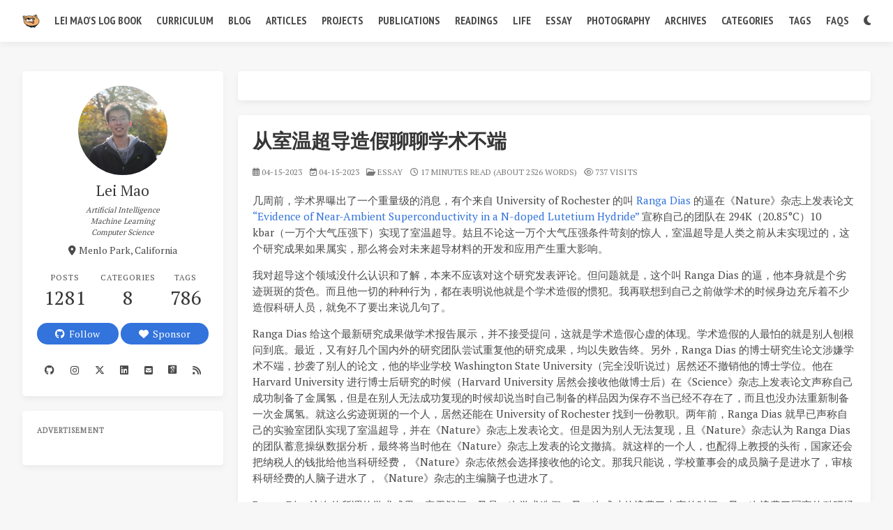

--- FILE ---
content_type: text/html; charset=utf-8
request_url: https://leimao.github.io/essay/%E4%BB%8E%E5%AE%A4%E6%B8%A9%E8%B6%85%E5%AF%BC%E9%80%A0%E5%81%87%E8%81%8A%E8%81%8A%E5%AD%A6%E6%9C%AF%E4%B8%8D%E7%AB%AF/
body_size: 10207
content:
<!doctype html>
<html lang="en"><head><meta charset="utf-8"><meta name="viewport" content="width=device-width, initial-scale=1, maximum-scale=1"><meta name="twitter:image:src" content="https://leimao.github.io/images/favicon/android-chrome-512x512.png"><meta name="referrer" content="no-referrer-when-downgrade"><title>从室温超导造假聊聊学术不端 - Lei Mao&#039;s Log Book</title><link rel="manifest" href="/manifest.json"><meta name="theme-color" content="#3273dc"><meta name="application-name" content="Lei Mao&#039;s Log Book"><meta name="msapplication-TileImage" content="/images/favicon/android-chrome-192x192.png"><meta name="msapplication-TileColor" content="#3273dc"><meta name="apple-mobile-web-app-capable" content="yes"><meta name="apple-mobile-web-app-title" content="Lei Mao&#039;s Log Book"><meta name="apple-mobile-web-app-status-bar-style" content="default"><link rel="apple-touch-icon" sizes="192x192" href="/images/favicon/android-chrome-192x192.png"><link rel="apple-touch-icon" sizes="512x512" href="/images/favicon/android-chrome-512x512.png"><link rel="apple-touch-icon" sizes="180x180" href="/images/favicon/apple-touch-icon.png"><link rel="apple-touch-icon" sizes="16x16" href="/images/favicon/favicon-16x16.png"><link rel="apple-touch-icon" sizes="32x32" href="/images/favicon/favicon-32x32.png"><meta name="description" content="科学界骗子成功的艺术和学术不端的人的常见特征"><meta property="og:type" content="blog"><meta property="og:title" content="从室温超导造假聊聊学术不端"><meta property="og:url" content="https://leimao.github.io/essay/%E4%BB%8E%E5%AE%A4%E6%B8%A9%E8%B6%85%E5%AF%BC%E9%80%A0%E5%81%87%E8%81%8A%E8%81%8A%E5%AD%A6%E6%9C%AF%E4%B8%8D%E7%AB%AF/"><meta property="og:site_name" content="Lei Mao&#039;s Log Book"><meta property="og:description" content="科学界骗子成功的艺术和学术不端的人的常见特征"><meta property="og:locale" content="en_US"><meta property="og:image" content="https://raw.githubusercontent.com/leimao-servant/Blog-Images-Backup/main/essay/2023-04-15-%E4%BB%8E%E5%AE%A4%E6%B8%A9%E8%B6%85%E5%AF%BC%E9%80%A0%E5%81%87%E8%81%8A%E8%81%8A%E5%AD%A6%E6%9C%AF%E4%B8%8D%E7%AB%AF/malfunction.jpg?raw=true"><meta property="article:published_time" content="2023-04-15T07:00:00.000Z"><meta property="article:modified_time" content="2023-04-15T07:00:00.000Z"><meta property="article:author" content="Lei Mao"><meta property="article:tag" content="Fraud"><meta property="article:tag" content="Scandal"><meta property="twitter:card" content="summary"><meta property="twitter:image:src" content="https://raw.githubusercontent.com/leimao-servant/Blog-Images-Backup/main/essay/2023-04-15-%E4%BB%8E%E5%AE%A4%E6%B8%A9%E8%B6%85%E5%AF%BC%E9%80%A0%E5%81%87%E8%81%8A%E8%81%8A%E5%AD%A6%E6%9C%AF%E4%B8%8D%E7%AB%AF/malfunction.jpg?raw=true"><meta property="twitter:creator" content="@matchaleimao"><meta property="twitter:site" content="Lei Mao&#039;s Log Book"><meta property="fb:admins" content="dukeleimao"><script type="application/ld+json">{"@context":"https://schema.org","@type":"BlogPosting","mainEntityOfPage":{"@type":"WebPage","@id":"https://leimao.github.io/essay/%E4%BB%8E%E5%AE%A4%E6%B8%A9%E8%B6%85%E5%AF%BC%E9%80%A0%E5%81%87%E8%81%8A%E8%81%8A%E5%AD%A6%E6%9C%AF%E4%B8%8D%E7%AB%AF/"},"headline":"从室温超导造假聊聊学术不端","image":[],"datePublished":"2023-04-15T07:00:00.000Z","dateModified":"2023-04-15T07:00:00.000Z","author":{"@type":"Person","name":"Lei Mao"},"publisher":{"@type":"Organization","name":"Lei Mao's Log Book","logo":{"@type":"ImageObject","url":"https://leimao.github.io/images/favicon/android-chrome-512x512.png"}},"description":"科学界骗子成功的艺术和学术不端的人的常见特征"}</script><link rel="canonical" href="https://leimao.github.io/essay/%E4%BB%8E%E5%AE%A4%E6%B8%A9%E8%B6%85%E5%AF%BC%E9%80%A0%E5%81%87%E8%81%8A%E8%81%8A%E5%AD%A6%E6%9C%AF%E4%B8%8D%E7%AB%AF/"><link rel="alternate" href="/atom.xml" title="Lei Mao&#039;s Log Book" type="application/atom+xml"><link rel="icon" href="/images/favicon/favicon.ico"><link rel="stylesheet" href="https://use.fontawesome.com/releases/v6.5.1/css/all.css"><link rel="stylesheet" href="https://cdn.jsdelivr.net/gh/jpswalsh/academicons/css/academicons.min.css"><link rel="stylesheet" href="https://cdn.jsdelivr.net/npm/highlight.js@9.12.0/styles/atom-one-light.css"><link rel="stylesheet" href="https://fonts.googleapis.com/css2?family=Ubuntu:wght@400;600&amp;family=PT+Sans+Narrow:wght@400;700&amp;family=PT+Serif"><link rel="stylesheet" href="/css/default.css"><style>body>.footer,body>.navbar,body>.section{opacity:0}</style><!--!--><!--!--><!--!--><script src="//busuanzi.ibruce.info/busuanzi/2.3/busuanzi.pure.mini.js" defer></script><!--!--><link rel="stylesheet" href="https://cdn.jsdelivr.net/npm/lightgallery@1.10.0/dist/css/lightgallery.min.css"><link rel="stylesheet" href="https://cdn.jsdelivr.net/npm/justifiedGallery@3.8.1/dist/css/justifiedGallery.min.css"><script src="https://www.googletagmanager.com/gtag/js?id=G-EJY6FXZBCB" async></script><script>window.dataLayer = window.dataLayer || [];
        function gtag(){dataLayer.push(arguments);}
        gtag('js', new Date());
    
        gtag('config', 'G-EJY6FXZBCB');</script><!--!--><!--!--><style>.pace{-webkit-pointer-events:none;pointer-events:none;-webkit-user-select:none;-moz-user-select:none;user-select:none}.pace-inactive{display:none}.pace .pace-progress{background:#3273dc;position:fixed;z-index:2000;top:0;right:100%;width:100%;height:2px}</style><script src="https://cdn.jsdelivr.net/npm/pace-js@1.2.4/pace.min.js"></script><!--!--><!--!--><script src="//m.servedby-buysellads.com/monetization.custom.js"></script><meta name="generator" content="Hexo 5.4.0"></head><body class="is-3-column"><nav class="navbar navbar-main"><div class="container navbar-container"><div class="navbar-brand justify-content-center"><a class="navbar-item navbar-logo" href="/"><img src="/images/favicon/android-chrome-512x512.png" alt="Lei Mao&#039;s Log Book" height="28"></a></div><div class="navbar-menu"><div class="navbar-start"><a class="navbar-item" href="/">Lei Mao&#039;s Log Book</a><a class="navbar-item" href="/curriculum">Curriculum</a><a class="navbar-item" href="/blog">Blog</a><a class="navbar-item" href="/article">Articles</a><a class="navbar-item" href="/project">Projects</a><a class="navbar-item" href="/publication">Publications</a><a class="navbar-item" href="/reading">Readings</a><a class="navbar-item" href="/life">Life</a><a class="navbar-item" href="/essay">Essay</a><a class="navbar-item" href="/photography">Photography</a><a class="navbar-item" href="/archives">Archives</a><a class="navbar-item" href="/categories">Categories</a><a class="navbar-item" href="/tags">Tags</a><a class="navbar-item" href="/faq">FAQs</a></div><div class="navbar-end"><a class="navbar-item night" id="night-nav" title="Switch Color Scheme" href="javascript:;"><i class="fas fa-moon" id="night-icon"></i></a><a class="navbar-item" target="_blank" rel="noopener" title="GitHub" href="https://github.com/leimao"><i class="fab fa-github"></i></a><a class="navbar-item" target="_blank" rel="noopener" title="Gitter" href="https://gitter.im/leimao/community"><i class="fab fa-gitter"></i></a><a class="navbar-item is-hidden-tablet catalogue" title="Catalogue" href="javascript:;"><i class="fas fa-list-ul"></i></a><a class="navbar-item search" title="Search" href="javascript:;"><i class="fas fa-search"></i></a></div></div></div></nav><section class="section"><div class="container"><div class="columns"><div class="column order-2 column-main is-8-tablet is-8-desktop is-9-widescreen"><div class="card"><div class="card-content"><center><div class="bsa-standard" id="carbon-ad-01"></div><script>            (function() {             if (typeof _bsa !== 'undefined' && _bsa) {                 _bsa.init('custom', 'CWYD65QY', 'placement:leimaogithubio-standard', {                     target: '#carbon-ad-01',                     template: `             <a href='##link##' class='native-banner' style='background: ##backgroundColor##' rel='sponsored noopener' target='_blank' title='##company## — ##tagline##'>                 <img class='native-img' width='125' src='##logo##' />                 <div class='native-main'>                     <div class='native-details' style='                             color: ##textColor##;                             border-left: solid 1px ##textColor##;                         '>                         <span class='native-company'>Sponsored by ##company##</span>                         <span class='native-desc'>##description##</span>                     </div>                     <span class='native-cta' style='                             color: ##ctaTextColor##;                             background-color: ##ctaBackgroundColor##;                         '>##callToAction##</span>                 </div>             </a>             `,                 });                 }             })();         </script></center></div></div><div class="card"><article class="card-content article" role="article"><h1 class="title is-size-3" style="font-family: 'PT Sans Narrow', sans-serif">从室温超导造假聊聊学术不端</h1><div class="article-meta is-size-7 is-uppercase level is-mobile"><div class="level-left" style="margin-bottom: 0.50rem"><span class="level-item"><i class="far fa-calendar-alt"> </i><time dateTime="2023-04-15T07:00:00.000Z" title="2023-04-15T07:00:00.000Z">04-15-2023</time></span><span class="level-item is-hidden-mobile"><i class="far fa-calendar-check"> </i><time dateTime="2023-04-15T07:00:00.000Z" title="2023-04-15T07:00:00.000Z">04-15-2023</time></span><span class="level-item"><i class="far fa-folder-open has-text-grey"></i> <a class="link-muted" href="/essay/">essay</a></span><span class="level-item"><i class="far fa-clock"></i> 17 minutes read (About 2526 words)</span><span class="level-item" id="busuanzi_container_page_pv"><i class="far fa-eye"></i>&nbsp;<span id="busuanzi_value_page_pv"><i class="fa fa-spinner fa-spin"></i></span>&nbsp;visits</span></div></div><div class="content" style="margin-top: 1.0rem"><p>几周前，学术界曝出了一个重量级的消息，有个来自 University of Rochester 的叫 <a target="_blank" rel="noopener" href="https://www.hajim.rochester.edu/me/people/faculty/dias-ranga/index.html">Ranga Dias</a> 的逼在《Nature》杂志上发表论文 <a target="_blank" rel="noopener" href="https://www.nature.com/articles/s41586-023-05742-0">“Evidence of Near-Ambient Superconductivity in a N-doped Lutetium Hydride”</a> 宣称自己的团队在 294K（20.85°C）10 kbar（一万个大气压强下）实现了室温超导。姑且不论这一万个大气压强条件苛刻的惊人，室温超导是人类之前从未实现过的，这个研究成果如果属实，那么将会对未来超导材料的开发和应用产生重大影响。</p>
<p>我对超导这个领域没什么认识和了解，本来不应该对这个研究发表评论。但问题就是，这个叫 Ranga Dias 的逼，他本身就是个劣迹斑斑的货色。而且他一切的种种行为，都在表明说他就是个学术造假的惯犯。我再联想到自己之前做学术的时候身边充斥着不少造假科研人员，就免不了要出来说几句了。</p>
<p>Ranga Dias 给这个最新研究成果做学术报告展示，并不接受提问，这就是学术造假心虚的体现。学术造假的人最怕的就是别人刨根问到底。最近，又有好几个国内外的研究团队尝试重复他的研究成果，均以失败告终。另外，Ranga Dias 的博士研究生论文涉嫌学术不端，抄袭了别人的论文，他的毕业学校 Washington State University（完全没听说过）居然还不撤销他的博士学位。他在 Harvard University 进行博士后研究的时候（Harvard University 居然会接收他做博士后）在《Science》杂志上发表论文声称自己成功制备了金属氢，但是在别人无法成功复现的时候却说当时自己制备的样品因为保存不当已经不存在了，而且也没办法重新制备一次金属氢。就这么劣迹斑斑的一个人，居然还能在 University of Rochester 找到一份教职。两年前，Ranga Dias 就早已声称自己的实验室团队实现了室温超导，并在《Nature》杂志上发表论文。但是因为别人无法复现，且《Nature》杂志认为 Ranga Dias 的团队蓄意操纵数据分析，最终将当时他在《Nature》杂志上发表的论文撤搞。就这样的一个人，也配得上教授的头衔，国家还会把纳税人的钱批给他当科研经费，《Nature》杂志依然会选择接收他的论文。那我只能说，学校董事会的成员脑子是进水了，审核科研经费的人脑子进水了，《Nature》杂志的主编脑子也进水了。</p>
<p>Ranga Dias 这次的所谓的学术成果，毫无疑问，又是一次学术造假，又一次成功的浪费了大家的时间，又一次浪费了国家的科研经费，又一次排挤了那些真正的在好好做科研的同僚。我一直提倡就学术欺诈立法，对那些学术不端的人应该判处坐牢甚至死刑。刑不上大夫的时代已经过去了，现在这个年代，没有一个所谓的人才是不可代替的，读书人做恶甚至比文盲做恶对社会的危害更大，那又为什么要对他们包容呢？</p>
<img src="https://raw.githubusercontent.com/leimao-servant/Blog-Images-Backup/main/essay/2023-04-15-%E4%BB%8E%E5%AE%A4%E6%B8%A9%E8%B6%85%E5%AF%BC%E9%80%A0%E5%81%87%E8%81%8A%E8%81%8A%E5%AD%A6%E6%9C%AF%E4%B8%8D%E7%AB%AF/malfunction.jpg?raw=true" class="box px-0 py-0 my-3 ml-auto mr-auto" width="720" title="学术不端" alt="学术不端">

<p>接下来，结合我自身的经验，来谈谈学术不端的人的一些常见特征。</p>
<p>第一，学术不端的人很擅长在别人面前，尤其是在还没怎么见过世面的学生面前，炫耀自己的科研资历，包装自己。即便是我见过的一些曾经是诺贝尔奖得主的门生的教授，学术造假的也有不少个。我那时候年轻，那些人老是有事没事和自己的诺贝尔奖得主导师合个影，然后给你看看，又或者有事没事老给你说他们和诺贝尔奖得主的一些故事。虽然和诺贝尔奖得主共事的经历确有其事，给别人聊自己的科研经历也无可厚非，但是问题是，你和他们聊下来，感觉他们想要借他们和诺贝尔奖得主你知道的是他们很牛逼，而不是你该从诺贝尔奖得主地方学到什么，这就很让人恶心。另外，他们也非常喜欢到处在显眼的地方晒自己的获得的所谓的奖项，以突出自己的成绩和地位。真的牛逼的人是不会到处说自己牛逼的。</p>
<p>第二，学术不端的人在大学做学生期间很可能就有作弊或者抄袭行为，即便他们在大学期间可能从成绩上来看非常优秀。无论是中国的大学，还是西方的大学，我接触的学生中，那些考试曾经作弊，作业曾经抄袭，亦或者学生实验曾经篡改数据的学生，如果并不加以监管和制止，那么他们在科研中很容易产生作弊的行为。考试作弊取得成功，作业抄袭取得成功，学生实验篡改数据取得成功，学术造假取得成功，和“黄赌毒”是一模一样的，大脑都会因此分泌多巴胺，会成瘾。越界过一次两次，不加以教育批评制止，那么瘾只会越来越大，在不归路上越走越远。</p>
<p>第三，学术不端的人非常擅长制造新概念，这其实也就是谎言的一种形式。他们非常擅长把一个比较基本的甚至比较简单的东西进行一些简单的包装，用一种你听的比较懵的方式向你讲述，让你有一种他做的东西很高大上的感觉，但是事后仔细分析就会发现其实也不过如此，有时他们说的甚至就是错误的。</p>
<p>第四，学术不端的人非常会玩弄数据。他们擅长在实验中选择性的记录对自己研究成果“有利”的数据，甚至篡改数据，而忽略那些对自己“不利”的数据。在数据分析方面，他们擅长用一些同行看不懂的，他们自己也是不怎么懂原理的方法，进行数据分析，只要数据分析的结果对自己研究成果“有利”即可。这样，一来可以唬住别人，给别人自己的数据分析水平很高的假象，二来可以防止别人质疑，避免自己露馅。这样，他们的数据给人的印象总是数据非常好，信噪比很低，非常容易下结论。即便数据不好，他们也能通过不正当的操纵某些数据分析方法得出他们想要的结论。</p>
<p>第五，学术不端的人不喜欢也不愿意和别人交流细节。在上面一点，我已经提到学术不端的人的数据通常都非常好，而且结论也非常好。但是当同行，有时甚至是同实验室的同事，项目的合作人，想进行一些细节上的探讨交流，学习也好，帮忙也罢，学术不端的人一般只会给你非常模棱两可的回答。当你进一步追问，他们就会用种种理由告诉你，他们不愿意和你分享技术细节。即便在论文里，对实验的细节描述一般都不够深入。于是即便别人想重复实验，经常也是一头雾水也无法重复。</p>
<p>第六，学术不端的人不允许你提问或者质疑，擅长给你压迫感。当你对学术不端的人的论文，报告，甚至是谈话的一些涉及学术不端的关键地方进行提问或质疑的时候，通常来说你不会得到满意的答案。要么他们就是说一大堆你不怎么能听懂的东西糊弄过去，要么就是反过来质疑你的知识水平不行，实验水平不行，技能水平不行，等等。</p>
<p>学术不端的人基本都具有以上特征。他们表面光鲜亮丽，成绩斐然，但与他们接触和共事总觉得恶心。任何人都可能会学术不端，即便他们是诺贝尔奖得主，科学院院士，名牌大学著名教授。如果你周围的人里也具有以上的某些特征，那么你就要注意了，赶紧离开他们，即便他们是你的导师。</p>
<!--

https://redian.news/wxnews/308622

https://www.nytimes.com/2023/03/08/science/room-temperature-superconductor-ranga-dias.html


https://www.science.org/content/article/breakthrough-or-bust-claim-room-temperature-superconductivity-draws-fire

 -->
</div><div class="article-licensing box"><div class="licensing-title"><p>从室温超导造假聊聊学术不端</p><p><a href="https://leimao.github.io/essay/从室温超导造假聊聊学术不端/">https://leimao.github.io/essay/从室温超导造假聊聊学术不端/</a></p></div><div class="licensing-meta level is-mobile"><div class="level-left"><div class="level-item is-narrow"><div><h6>Author</h6><p>Lei Mao</p></div></div><div class="level-item is-narrow"><div><h6>Posted on</h6><p>04-15-2023</p></div></div><div class="level-item is-narrow"><div><h6>Updated on</h6><p>04-15-2023</p></div></div><div class="level-item is-narrow"><div><h6>Licensed under</h6><p><a class="icons" rel="noopener" target="_blank" title="Creative Commons" href="https://creativecommons.org/"><i class="icon fab fa-creative-commons"></i></a><a class="icons" rel="noopener" target="_blank" title="Attribution" href="https://creativecommons.org/licenses/by/4.0/"><i class="icon fab fa-creative-commons-by"></i></a><a class="icons" rel="noopener" target="_blank" title="Noncommercial" href="https://creativecommons.org/licenses/by-nc/4.0/"><i class="icon fab fa-creative-commons-nc"></i></a></p></div></div></div></div></div><hr style="height:1px;margin:1rem 0"><div class="level is-mobile is-flex"><div class="article-tags is-size-7 is-uppercase"><i class="fas fa-tags has-text-grey"></i> <div><a class="link-muted" rel="tag" href="/tags/Fraud/">Fraud,</a> </div><div><a class="link-muted" rel="tag" href="/tags/Scandal/">Scandal </a> </div></div></div><div class="a2a_kit a2a_kit_size_32 a2a_default_style"><a class="a2a_dd" target="_blank" rel="noopener" href="https://www.addtoany.com/share"></a><a class="a2a_button_x"></a><a class="a2a_button_linkedin"></a><a class="a2a_button_email"></a><a class="a2a_button_facebook"></a><a class="a2a_button_wechat"></a><a class="a2a_button_line"></a><a class="a2a_button_telegram"></a><a class="a2a_button_blogger"></a></div><script>var a2a_config = a2a_config || ; a2a_config.num_services = 8;</script><script defer src="https://static.addtoany.com/menu/page.js"></script></article></div><div class="card"><div class="card-content"><h3 class="menu-label has-text-centered has-text-weight-normal">Like this article? Support the author with</h3><div class="buttons is-centered"><a class="button donate" data-type="paypal" onclick="document.getElementById(&#039;paypal-donate-form&#039;).submit()"><span class="icon is-small"><i class="fab fa-paypal"></i></span><span>Paypal</span></a><form action="https://www.paypal.com/cgi-bin/webscr" method="post" target="_blank" rel="noopener" id="paypal-donate-form"><input type="hidden" name="cmd" value="_donations"><input type="hidden" name="business" value="SSVSLEH4X85LU"><input type="hidden" name="currency_code" value="USD"></form><a class="button donate" href="https://www.buymeacoffee.com/leimao" target="_blank" rel="noopener" data-type="buymeacoffee"><span class="icon is-small"><i class="fas fa-coffee"></i></span><span>Buy me a coffee</span></a></div></div></div><nav class="post-navigation mt-4 level is-mobile"><div class="level-start"><a class="article-nav-prev level level-item link-muted" href="/article/OpenAI-GPT-Models/"><i class="level-item fas fa-chevron-left"></i><span class="level-item">OpenAI GPT Models</span></a></div><div class="level-end"><a class="article-nav-next level level-item link-muted" href="/life/El-Corte-de-Madera-Creek-Open-Space-Preserve-Lower-Area/"><span class="level-item">El Corte de Madera Creek Open Space Preserve Lower Area 徒步</span><i class="level-item fas fa-chevron-right"></i></a></div></nav><div class="card"><div class="card-content"><center><div class="bsa-standard" id="carbon-ad-02"></div><script>            (function() {             if (typeof _bsa !== 'undefined' && _bsa) {                 _bsa.init('custom', 'CWYD65QY', 'placement:leimaogithubio-standard', {                     target: '#carbon-ad-02',                     template: `             <a href='##link##' class='native-banner' style='background: ##backgroundColor##' rel='sponsored noopener' target='_blank' title='##company## — ##tagline##'>                 <img class='native-img' width='125' src='##logo##' />                 <div class='native-main'>                     <div class='native-details' style='                             color: ##textColor##;                             border-left: solid 1px ##textColor##;                         '>                         <span class='native-company'>Sponsored by ##company##</span>                         <span class='native-desc'>##description##</span>                     </div>                     <span class='native-cta' style='                             color: ##ctaTextColor##;                             background-color: ##ctaBackgroundColor##;                         '>##callToAction##</span>                 </div>             </a>             `,                 });                 }             })();         </script></center></div></div><div class="card" id="comment-card"><div class="card-content"><h3 class="title is-5">Comments</h3><div class="comment-block"><div id="disqus_thread"><noscript>Please enable JavaScript to view the <a target="_blank" rel="noopener" href="//disqus.com/?ref_noscript">comments powered by Disqus.</a></noscript></div><script>var disqus_config = function () {
            this.page.url = 'https://leimao.github.io/essay/%E4%BB%8E%E5%AE%A4%E6%B8%A9%E8%B6%85%E5%AF%BC%E9%80%A0%E5%81%87%E8%81%8A%E8%81%8A%E5%AD%A6%E6%9C%AF%E4%B8%8D%E7%AB%AF/';
            this.page.identifier = '/essay/从室温超导造假聊聊学术不端/';
        };
        (function() {
            var d = document, s = d.createElement('script');  
            s.src = '//' + 'leimao-github-io' + '.disqus.com/embed.js';
            s.setAttribute('data-timestamp', +new Date());
            (d.head || d.body).appendChild(s);
        })();</script></div></div></div></div><div class="column column-left is-4-tablet is-4-desktop is-3-widescreen  order-1 is-sticky"><div class="card widget" data-type="profile"><div class="card-content"><nav class="level"><div class="level-item has-text-centered flex-shrink-1"><div><figure class="image is-128x128 mx-auto mb-2"><img class="avatar is-rounded" src="/images/author_images/Lei-Bio-Medium-High-Res.jpg" alt="Lei Mao"></figure><p class="title is-size-4 is-block profile-author-title">Lei Mao</p><p class="is-block profile-author-subtitle">Artificial Intelligence
Machine Learning
Computer Science
</p><p class="is-size-6 is-flex justify-content-center"><i class="fas fa-map-marker-alt mr-1"></i><span>Menlo Park, California</span></p></div></div></nav><nav class="level is-mobile"><div class="level-item has-text-centered is-marginless"><div><p class="heading">Posts</p><a href="/archives"><p class="title">1281</p></a></div></div><div class="level-item has-text-centered is-marginless"><div><p class="heading">Categories</p><a href="/categories"><p class="title">8</p></a></div></div><div class="level-item has-text-centered is-marginless"><div><p class="heading">Tags</p><a href="/tags"><p class="title">786</p></a></div></div></nav><div class="level"><a class="level-item button is-primary is-rounded" href="https://github.com/leimao" target="_blank" rel="noopener"><i class="fab fa-github"></i>  Follow</a> <a class="level-item button is-primary is-rounded" href="https://github.com/sponsors/leimao" target="_blank" rel="noopener"><i class="fas fa-heart"></i>  Sponsor</a></div><div class="level is-mobile profile-social-links"><a class="level-item button is-transparent is-marginless profile-social-link" target="_blank" rel="noopener" title="Github" href="https://github.com/leimao"><i class="fab fa-github"></i></a><a class="level-item button is-transparent is-marginless profile-social-link" target="_blank" rel="noopener" title="Instagram" href="https://www.instagram.com/dukeleimao"><i class="fa-brands fa-instagram"></i></a><a class="level-item button is-transparent is-marginless profile-social-link" target="_blank" rel="noopener" title="X" href="https://x.com/matchaleimao"><i class="fab fa-x-twitter"></i></a><a class="level-item button is-transparent is-marginless profile-social-link" target="_blank" rel="noopener" title="LinkedIn" href="https://www.linkedin.com/in/lei-mao/"><i class="fab fa-linkedin"></i></a><a class="level-item button is-transparent is-marginless profile-social-link" target="_blank" rel="noopener" title="Email" href="mailto:dukeleimao@gmail.com"><i class="fas fa-envelope-square"></i></a><a class="level-item button is-transparent is-marginless profile-social-link" target="_blank" rel="noopener" title="G.Scholar" href="https://scholar.google.com/citations?user=R2VUf7YAAAAJ"><i class="ai ai-google-scholar-square"></i></a><a class="level-item button is-transparent is-marginless profile-social-link" target="_blank" rel="noopener" title="RSS" href="/"><i class="fas fa-rss"></i></a></div></div></div><div class="card widget"><div class="g-ads-x"><div class="card-content"><div class="menu"><h3 class="menu-label">Advertisement</h3></div><br><center><script async type="text/javascript" src="//cdn.carbonads.com/carbon.js?serve=CWYDCK3L&amp;placement=leimaogithubio" id="_carbonads_js"></script></center></div></div></div><!--!--></div><!--!--></div></div></section><footer class="footer"><div class="container"><div class="level"><div class="level-start"><a class="footer-logo is-block mb-2" href="/"><img src="/images/favicon/android-chrome-512x512.png" alt="Lei Mao&#039;s Log Book" height="28"></a><p class="is-size-7"><span>&copy; 2017-2026 Lei Mao</span>  Powered by <a href="https://hexo.io/" target="_blank" rel="noopener">Hexo</a> &amp; <a href="https://github.com/ppoffice/hexo-theme-icarus" target="_blank" rel="noopener">Icarus</a><br><span id="busuanzi_container_site_uv">Site UV: <span id="busuanzi_value_site_uv"><i class="fa fa-spinner fa-spin"></i></span></span> <span id="busuanzi_container_site_pv">Site PV: <span id="busuanzi_value_site_pv"><i class="fa fa-spinner fa-spin"></i></span></span></p></div><div class="level-end"><div class="field has-addons"><p class="control"><a class="button is-transparent is-large" target="_blank" rel="noopener" title="Creative Commons" href="https://creativecommons.org/"><i class="fab fa-creative-commons"></i></a></p><p class="control"><a class="button is-transparent is-large" target="_blank" rel="noopener" title="Attribution 4.0 International" href="https://creativecommons.org/licenses/by/4.0/"><i class="fab fa-creative-commons-by"></i></a></p><p class="control"><a class="button is-transparent is-large" target="_blank" rel="noopener" title="GitHub" href="https://github.com/leimao"><i class="fab fa-github"></i></a></p></div></div></div></div></footer><script src="https://cdn.jsdelivr.net/npm/jquery@3.3.1/dist/jquery.min.js"></script><script src="https://cdn.jsdelivr.net/npm/moment@2.22.2/min/moment-with-locales.min.js"></script><script src="https://cdn.jsdelivr.net/npm/clipboard@2.0.4/dist/clipboard.min.js" defer></script><script>moment.locale("en");</script><script>var IcarusThemeSettings = {
            article: {
                highlight: {
                    clipboard: true,
                    fold: 'unfolded'
                }
            }
        };</script><script src="/js/column.js"></script><script src="/js/animation.js"></script><a id="back-to-top" title="Back to top" href="javascript:;"><i class="fas fa-chevron-up"></i></a><script src="/js/back_to_top.js" defer></script><!--!--><!--!--><!--!--><!--!--><script src="https://cdn.jsdelivr.net/npm/lightgallery@1.10.0/dist/js/lightgallery.min.js" defer></script><script src="https://cdn.jsdelivr.net/npm/justifiedGallery@3.8.1/dist/js/jquery.justifiedGallery.min.js" defer></script><script>window.addEventListener("load", () => {
            if (typeof $.fn.lightGallery === 'function') {
                $('.article').lightGallery({ selector: '.gallery-item' });
            }
            if (typeof $.fn.justifiedGallery === 'function') {
                if ($('.justified-gallery > p > .gallery-item').length) {
                    $('.justified-gallery > p > .gallery-item').unwrap();
                }
                $('.justified-gallery').justifiedGallery();
            }
        });</script><!--!--><!--!--><script type="text/javascript" id="MathJax-script" async>MathJax = {
      tex: {
        inlineMath: [['$', '$'], ['\\(', '\\)']]
      },
      svg: {
        fontCache: 'global'
      },
      chtml: {
        matchFontHeight: false
      }
    };</script><script src="https://cdn.jsdelivr.net/npm/mathjax@3.2.2/es5/tex-mml-chtml.js"></script><!--!--><!--!--><!--!--><script src="/js/main.js" defer></script><script src="/js/night.js" defer></script><div class="searchbox"><div class="searchbox-container"><div class="searchbox-header"><div class="searchbox-input-container"><input class="searchbox-input" type="text" placeholder="Type something..."></div><a class="searchbox-close" href="javascript:;">×</a></div><div class="searchbox-body"></div></div></div><script src="/js/insight.js" defer></script><script>document.addEventListener('DOMContentLoaded', function () {
            loadInsight({"contentUrl":"/content.json"}, {"hint":"Type something...","untitled":"(Untitled)","posts":"Posts","pages":"Pages","categories":"Categories","tags":"Tags"});
        });</script></body></html>

--- FILE ---
content_type: application/javascript; charset=utf-8
request_url: https://leimao.github.io/js/main.js
body_size: 1226
content:
/* eslint-disable node/no-unsupported-features/node-builtins */
(function($, moment, ClipboardJS, config) {
    $('.article img:not(".not-gallery-item")').each(function() {
        // wrap images with link and add caption if possible
        if ($(this).parent('a').length === 0) {
            $(this).wrap('<a class="gallery-item" href="' + $(this).attr('src') + '"></a>');
            if (this.alt) {
                $(this).after('<p class="has-text-centered is-size-6 caption">' + this.alt + '</p>');
            }
        }
    });

    if (typeof $.fn.lightGallery === 'function') {
        $('.article').lightGallery({ selector: '.gallery-item' });
    }
    if (typeof $.fn.justifiedGallery === 'function') {
        if ($('.justified-gallery > p > .gallery-item').length) {
            $('.justified-gallery > p > .gallery-item').unwrap();
        }
        $('.justified-gallery').justifiedGallery(
            {
                rowHeight: 240
            }
        );
    }

    // if (typeof moment === 'function') {
    //     $('.article-meta time').each(function() {
    //         $(this).text(moment($(this).attr('datetime')).fromNow());
    //     });
    // }

    $('.article > .content > table').each(function() {
        if ($(this).width() > $(this).parent().width()) {
            $(this).wrap('<div class="table-overflow"></div>');
        }
    });

    function adjustNavbar() {
        const navbarWidth = $('.navbar-main .navbar-start').outerWidth() + $('.navbar-main .navbar-end').outerWidth();
        if ($(document).outerWidth() < navbarWidth) {
            $('.navbar-main .navbar-menu').addClass('justify-content-start');
        } else {
            $('.navbar-main .navbar-menu').removeClass('justify-content-start');
        }
    }
    adjustNavbar();
    $(window).resize(adjustNavbar);

    function toggleFold(codeBlock, isFolded) {
        const $toggle = $(codeBlock).find('.fold i');
        !isFolded ? $(codeBlock).removeClass('folded') : $(codeBlock).addClass('folded');
        !isFolded ? $toggle.removeClass('fa-angle-right') : $toggle.removeClass('fa-angle-down');
        !isFolded ? $toggle.addClass('fa-angle-down') : $toggle.addClass('fa-angle-right');
    }

    function createFoldButton(fold) {
        return '<span class="fold">' + (fold === 'unfolded' ? '<i class="fas fa-angle-down"></i>' : '<i class="fas fa-angle-right"></i>') + '</span>';
    }

    $('figure.highlight table').wrap('<div class="highlight-body">');
    if (typeof config !== 'undefined'
        && typeof config.article !== 'undefined'
        && typeof config.article.highlight !== 'undefined') {

        $('figure.highlight').addClass('hljs');
        $('figure.highlight .code .line span').each(function() {
            const classes = $(this).attr('class').split(/\s+/);
            if (classes.length === 1) {
                $(this).addClass('hljs-' + classes[0]);
                $(this).removeClass(classes[0]);
            }
        });


        const clipboard = config.article.highlight.clipboard;
        const fold = config.article.highlight.fold.trim();

        $('figure.highlight').each(function() {
            if ($(this).find('figcaption').length) {
                $(this).find('figcaption').addClass('level is-mobile');
                $(this).find('figcaption').append('<div class="level-left">');
                $(this).find('figcaption').append('<div class="level-right">');
                $(this).find('figcaption div.level-left').append($(this).find('figcaption').find('span'));
                $(this).find('figcaption div.level-right').append($(this).find('figcaption').find('a'));
            } else {
                if (clipboard || fold) {
                    $(this).prepend('<figcaption class="level is-mobile"><div class="level-left"></div><div class="level-right"></div></figcaption>');
                }
            }
        });

        if (typeof ClipboardJS !== 'undefined' && clipboard) {
            $('figure.highlight').each(function() {
                const id = 'code-' + Date.now() + (Math.random() * 1000 | 0);
                const button = '<a href="javascript:;" class="copy" title="Copy" data-clipboard-target="#' + id + ' .code"><i class="fas fa-copy"></i></a>';
                $(this).attr('id', id);
                $(this).find('figcaption div.level-right').append(button);
            });
            new ClipboardJS('.highlight .copy'); // eslint-disable-line no-new
        }

        if (fold) {
            $('figure.highlight').each(function() {
                if ($(this).find('figcaption').find('span').length > 0) {
                    const span = $(this).find('figcaption').find('span');
                    if (span[0].innerText.indexOf('>folded') > -1) {
                        span[0].innerText = span[0].innerText.replace('>folded', '');
                        $(this).find('figcaption div.level-left').prepend(createFoldButton('folded'));
                        toggleFold(this, true);
                        return;
                    }
                }
                $(this).find('figcaption div.level-left').prepend(createFoldButton(fold));
                toggleFold(this, fold === 'folded');
            });

            $('figure.highlight figcaption .fold').click(function() {
                const $code = $(this).closest('figure.highlight');
                toggleFold($code.eq(0), !$code.hasClass('folded'));
            });
        }
    }

    const $toc = $('#toc');
    if ($toc.length > 0) {
        $toc.addClass('column-left is-sticky');
        const $mask = $('<div>');
        $mask.attr('id', 'toc-mask');

        $('body').append($mask);

        function toggleToc() { // eslint-disable-line no-inner-declarations
            $toc.toggleClass('is-active');
            $mask.toggleClass('is-active');
        }

        $toc.on('click', toggleToc);
        $mask.on('click', toggleToc);
        $('.navbar-main .catalogue').on('click', toggleToc);
    }
}(jQuery, window.moment, window.ClipboardJS, window.IcarusThemeSettings));


--- FILE ---
content_type: application/javascript; charset=utf-8
request_url: https://leimao.github.io/js/animation.js
body_size: -16
content:
(function() {
    function $() {
        return Array.prototype.slice.call(document.querySelectorAll.apply(document, arguments));
    }

    $('body > .navbar, body > .section, body > .footer').forEach(element => {
        element.style.transition = '0s';
        element.style.opacity = '0';
    });
    document.querySelector('body > .navbar').style.transform = 'translateY(-100px)';
    [
        '.column-main > .card, .column-main > .pagination, .column-main > .post-navigation',
        '.column-left > .card, .column-right-shadow > .card',
        '.column-right > .card'
    ].forEach(selector => {
        $(selector).forEach(element => {
            element.style.transition = '0s';
            element.style.opacity = '0';
            element.style.transform = 'scale(0.8)';
            element.style.transformOrigin = 'center top';
        });
    });
    setTimeout(() => {
        $('body > .navbar, body > .section, body > .footer').forEach(element => {
            element.style.opacity = '1';
            element.style.transition = 'opacity 0.3s ease-out, transform 0.3s ease-out, box-shadow 0.3s ease-in-out';
        });
        document.querySelector('body > .navbar').style.transform = 'translateY(0)';
        [
            '.column-main > .card, .column-main > .pagination, .column-main > .post-navigation',
            '.column-left > .card, .column-right-shadow > .card',
            '.column-right > .card'
        ].forEach(selector => {
            let i = 1;
            $(selector).forEach(element => {
                setTimeout(() => {
                    element.style.opacity = '1';
                    element.style.transform = '';
                    element.style.transition = 'opacity 0.3s ease-out, transform 0.3s ease-out, box-shadow 0.3s ease-in-out';
                }, i * 100);
                i++;
            });
        });
    });
}());
